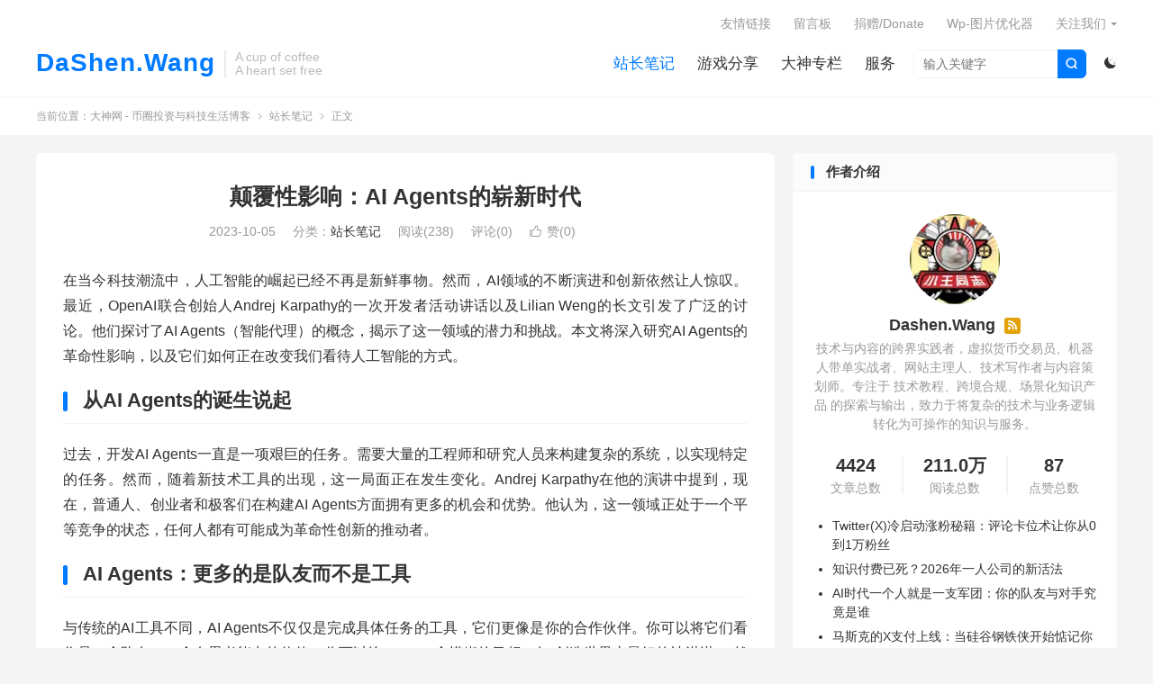

--- FILE ---
content_type: text/html; charset=UTF-8
request_url: https://dashen.wang/3031.html
body_size: 13315
content:
<!DOCTYPE HTML>
<html lang="zh-CN" >
<head>
<meta charset="UTF-8">
<meta http-equiv="X-UA-Compatible" content="IE=edge">
<meta name="viewport" content="width=device-width, initial-scale=1.0">
<meta name="apple-mobile-web-app-title" content="大神网 - 币圈投资与科技生活博客">
<meta http-equiv="Cache-Control" content="no-siteapp">
<title>颠覆性影响：AI Agents的崭新时代-大神网 - 币圈投资与科技生活博客</title>
<meta name='robots' content='max-image-preview:large' />
<link rel="alternate" title="oEmbed (JSON)" type="application/json+oembed" href="https://dashen.wang/wp-json/oembed/1.0/embed?url=https%3A%2F%2Fdashen.wang%2F3031.html" />
<link rel="alternate" title="oEmbed (XML)" type="text/xml+oembed" href="https://dashen.wang/wp-json/oembed/1.0/embed?url=https%3A%2F%2Fdashen.wang%2F3031.html&#038;format=xml" />
<style id='wp-img-auto-sizes-contain-inline-css' type='text/css'>
img:is([sizes=auto i],[sizes^="auto," i]){contain-intrinsic-size:3000px 1500px}
/*# sourceURL=wp-img-auto-sizes-contain-inline-css */
</style>
<style id='classic-theme-styles-inline-css' type='text/css'>
/*! This file is auto-generated */
.wp-block-button__link{color:#fff;background-color:#32373c;border-radius:9999px;box-shadow:none;text-decoration:none;padding:calc(.667em + 2px) calc(1.333em + 2px);font-size:1.125em}.wp-block-file__button{background:#32373c;color:#fff;text-decoration:none}
/*# sourceURL=/wp-includes/css/classic-themes.min.css */
</style>
<style id='md-style-inline-css' type='text/css'>
 .katex-container { margin: 25px !important; text-align: center; } .katex-container.katex-inline { display: inline-block !important; background: none !important; margin: 0 !important; padding: 0 !important; } pre .katex-container { font-size: 1.4em !important; } .katex-inline { background: none !important; margin: 0 3px; } code.kb-btn { display: inline-block; color: #666; font: bold 9pt arial; text-decoration: none; text-align: center; padding: 2px 5px; margin: 0 5px; background: #eff0f2; -moz-border-radius: 4px; border-radius: 4px; border-top: 1px solid #f5f5f5; -webkit-box-shadow: inset 0 0 20px #e8e8e8, 0 1px 0 #c3c3c3, 0 1px 0 #c9c9c9, 0 1px 2px #333; -moz-box-shadow: inset 0 0 20px #e8e8e8, 0 1px 0 #c3c3c3, 0 1px 0 #c9c9c9, 0 1px 2px #333; box-shadow: inset 0 0 20px #e8e8e8, 0 1px 0 #c3c3c3, 0 1px 0 #c9c9c9, 0 1px 2px #333; text-shadow: 0px 1px 0px #f5f5f5; } .md-widget-toc { padding: 15px; } .md-widget-toc a { color: #333333; } .post-toc-header { font-weight: 600; margin-bottom: 10px; } .md-post-toc { font-size: 0.9em; } .post h2 { overflow: hidden; } .post-toc-block { margin: 0 10px 20px 10px; overflow: hidden; } .post-toc-block.with-border { border: 1px #dddddd solid; padding: 10px; } .post-toc-block.float-right { max-width: 320px; float: right; } .post-toc-block.float-left { max-width: 320px; float: left; } .md-widget-toc ul, .md-widget-toc ol, .md-post-toc ul, .md-post-toc ol { padding-left: 15px; margin: 0; } .md-widget-toc ul ul, .md-widget-toc ul ol, .md-widget-toc ol ul, .md-widget-toc ol ol, .md-post-toc ul ul, .md-post-toc ul ol, .md-post-toc ol ul, .md-post-toc ol ol { padding-left: 2em; } .md-widget-toc ul ol, .md-post-toc ul ol { list-style-type: lower-roman; } .md-widget-toc ul ul ol, .md-widget-toc ul ol ol, .md-post-toc ul ul ol, .md-post-toc ul ol ol { list-style-type: lower-alpha; } .md-widget-toc ol ul, .md-widget-toc ol ol, .md-post-toc ol ul, .md-post-toc ol ol { padding-left: 2em; } .md-widget-toc ol ol, .md-post-toc ol ol { list-style-type: lower-roman; } .md-widget-toc ol ul ol, .md-widget-toc ol ol ol, .md-post-toc ol ul ol, .md-post-toc ol ol ol { list-style-type: lower-alpha; } .post pre code script, .language-mathjax ~ .copy-button { display: none !important; } 
/*# sourceURL=md-style-inline-css */
</style>
<link rel='stylesheet' id='style-css' href='https://dashen.wang/wp-content/themes/dux/style.css?ver=9.4' type='text/css' media='all' />
<link rel='stylesheet' id='emojify-css' href='https://dashen.wang/wp-content/plugins/1760875216-markdown/assets/vendor/emojify/css/emojify.min.css?ver=1.1.0' type='text/css' media='all' />
<script type="text/javascript" src="https://dashen.wang/wp-content/themes/dux/assets/js/libs/jquery.min.js?ver=9.4" id="jquery-js"></script>
<script type="text/javascript" src="https://dashen.wang/wp-content/plugins/1760875216-markdown/assets/js/jquery.toc.min.js?ver=1.0.1" id="githuber-toc-js"></script>
<link rel="https://api.w.org/" href="https://dashen.wang/wp-json/" /><link rel="alternate" title="JSON" type="application/json" href="https://dashen.wang/wp-json/wp/v2/posts/3031" /><link rel="canonical" href="https://dashen.wang/3031.html" />
		<script type="text/javascript">
				(function(c,l,a,r,i,t,y){
					c[a]=c[a]||function(){(c[a].q=c[a].q||[]).push(arguments)};t=l.createElement(r);t.async=1;
					t.src="https://www.clarity.ms/tag/"+i+"?ref=wordpress";y=l.getElementsByTagName(r)[0];y.parentNode.insertBefore(t,y);
				})(window, document, "clarity", "script", "jt8vrn96ro");
		</script>
		<link rel="llms-sitemap" href="https://dashen.wang/llms.txt" />
<meta name="keywords" content="站长笔记">
<meta name="description" content="在当今科技潮流中，人工智能的崛起已经不再是新鲜事物。然而，AI领域的不断演进和创新依然让人惊叹。最近，OpenAI联合创始人Andrej Karpathy的一次开发者活动讲话以及Lilian Weng的长文引发了广泛的讨论。他们探讨了AI Agents（智能代理）的概念，揭示了这一领域的潜力和挑战。本文将深入研究AI ">
<meta property="og:type" content="acticle">
<meta property="og:site_name" content="大神网 - 币圈投资与科技生活博客">
<meta property="og:title" content="颠覆性影响：AI Agents的崭新时代">
<meta property="og:description" content="在当今科技潮流中，人工智能的崛起已经不再是新鲜事物。然而，AI领域的不断演进和创新依然让人惊叹。最近，OpenAI联合创始人Andrej Karpathy的一次开发者活动讲话以及Lilian Weng的长文引发了广泛的讨论。他们探...">
<meta property="og:url" content="https://dashen.wang/3031.html">
<meta property="og:image" content="">
<meta property="twitter:card" content="summary_large_image">
<meta property="twitter:title" content="颠覆性影响：AI Agents的崭新时代">
<meta property="twitter:description" content="在当今科技潮流中，人工智能的崛起已经不再是新鲜事物。然而，AI领域的不断演进和创新依然让人惊叹。最近，OpenAI联合创始人Andrej Karpathy的一次开发者活动讲话以及Lilian Weng的长文引发了广泛的讨论。他们探...">
<meta property="twitter:url" content="https://dashen.wang/3031.html">
<meta property="twitter:image" content="">
<style>#focusslide{height:220px}@media (max-width: 600px) {#focusslide{height:150px}}.article-content table{word-break: break-all;}</style><link rel="shortcut icon" href="https://dashen.wang/favicon.ico">
<style id='global-styles-inline-css' type='text/css'>
:root{--wp--preset--aspect-ratio--square: 1;--wp--preset--aspect-ratio--4-3: 4/3;--wp--preset--aspect-ratio--3-4: 3/4;--wp--preset--aspect-ratio--3-2: 3/2;--wp--preset--aspect-ratio--2-3: 2/3;--wp--preset--aspect-ratio--16-9: 16/9;--wp--preset--aspect-ratio--9-16: 9/16;--wp--preset--color--black: #000000;--wp--preset--color--cyan-bluish-gray: #abb8c3;--wp--preset--color--white: #ffffff;--wp--preset--color--pale-pink: #f78da7;--wp--preset--color--vivid-red: #cf2e2e;--wp--preset--color--luminous-vivid-orange: #ff6900;--wp--preset--color--luminous-vivid-amber: #fcb900;--wp--preset--color--light-green-cyan: #7bdcb5;--wp--preset--color--vivid-green-cyan: #00d084;--wp--preset--color--pale-cyan-blue: #8ed1fc;--wp--preset--color--vivid-cyan-blue: #0693e3;--wp--preset--color--vivid-purple: #9b51e0;--wp--preset--gradient--vivid-cyan-blue-to-vivid-purple: linear-gradient(135deg,rgb(6,147,227) 0%,rgb(155,81,224) 100%);--wp--preset--gradient--light-green-cyan-to-vivid-green-cyan: linear-gradient(135deg,rgb(122,220,180) 0%,rgb(0,208,130) 100%);--wp--preset--gradient--luminous-vivid-amber-to-luminous-vivid-orange: linear-gradient(135deg,rgb(252,185,0) 0%,rgb(255,105,0) 100%);--wp--preset--gradient--luminous-vivid-orange-to-vivid-red: linear-gradient(135deg,rgb(255,105,0) 0%,rgb(207,46,46) 100%);--wp--preset--gradient--very-light-gray-to-cyan-bluish-gray: linear-gradient(135deg,rgb(238,238,238) 0%,rgb(169,184,195) 100%);--wp--preset--gradient--cool-to-warm-spectrum: linear-gradient(135deg,rgb(74,234,220) 0%,rgb(151,120,209) 20%,rgb(207,42,186) 40%,rgb(238,44,130) 60%,rgb(251,105,98) 80%,rgb(254,248,76) 100%);--wp--preset--gradient--blush-light-purple: linear-gradient(135deg,rgb(255,206,236) 0%,rgb(152,150,240) 100%);--wp--preset--gradient--blush-bordeaux: linear-gradient(135deg,rgb(254,205,165) 0%,rgb(254,45,45) 50%,rgb(107,0,62) 100%);--wp--preset--gradient--luminous-dusk: linear-gradient(135deg,rgb(255,203,112) 0%,rgb(199,81,192) 50%,rgb(65,88,208) 100%);--wp--preset--gradient--pale-ocean: linear-gradient(135deg,rgb(255,245,203) 0%,rgb(182,227,212) 50%,rgb(51,167,181) 100%);--wp--preset--gradient--electric-grass: linear-gradient(135deg,rgb(202,248,128) 0%,rgb(113,206,126) 100%);--wp--preset--gradient--midnight: linear-gradient(135deg,rgb(2,3,129) 0%,rgb(40,116,252) 100%);--wp--preset--font-size--small: 13px;--wp--preset--font-size--medium: 20px;--wp--preset--font-size--large: 36px;--wp--preset--font-size--x-large: 42px;--wp--preset--spacing--20: 0.44rem;--wp--preset--spacing--30: 0.67rem;--wp--preset--spacing--40: 1rem;--wp--preset--spacing--50: 1.5rem;--wp--preset--spacing--60: 2.25rem;--wp--preset--spacing--70: 3.38rem;--wp--preset--spacing--80: 5.06rem;--wp--preset--shadow--natural: 6px 6px 9px rgba(0, 0, 0, 0.2);--wp--preset--shadow--deep: 12px 12px 50px rgba(0, 0, 0, 0.4);--wp--preset--shadow--sharp: 6px 6px 0px rgba(0, 0, 0, 0.2);--wp--preset--shadow--outlined: 6px 6px 0px -3px rgb(255, 255, 255), 6px 6px rgb(0, 0, 0);--wp--preset--shadow--crisp: 6px 6px 0px rgb(0, 0, 0);}:where(.is-layout-flex){gap: 0.5em;}:where(.is-layout-grid){gap: 0.5em;}body .is-layout-flex{display: flex;}.is-layout-flex{flex-wrap: wrap;align-items: center;}.is-layout-flex > :is(*, div){margin: 0;}body .is-layout-grid{display: grid;}.is-layout-grid > :is(*, div){margin: 0;}:where(.wp-block-columns.is-layout-flex){gap: 2em;}:where(.wp-block-columns.is-layout-grid){gap: 2em;}:where(.wp-block-post-template.is-layout-flex){gap: 1.25em;}:where(.wp-block-post-template.is-layout-grid){gap: 1.25em;}.has-black-color{color: var(--wp--preset--color--black) !important;}.has-cyan-bluish-gray-color{color: var(--wp--preset--color--cyan-bluish-gray) !important;}.has-white-color{color: var(--wp--preset--color--white) !important;}.has-pale-pink-color{color: var(--wp--preset--color--pale-pink) !important;}.has-vivid-red-color{color: var(--wp--preset--color--vivid-red) !important;}.has-luminous-vivid-orange-color{color: var(--wp--preset--color--luminous-vivid-orange) !important;}.has-luminous-vivid-amber-color{color: var(--wp--preset--color--luminous-vivid-amber) !important;}.has-light-green-cyan-color{color: var(--wp--preset--color--light-green-cyan) !important;}.has-vivid-green-cyan-color{color: var(--wp--preset--color--vivid-green-cyan) !important;}.has-pale-cyan-blue-color{color: var(--wp--preset--color--pale-cyan-blue) !important;}.has-vivid-cyan-blue-color{color: var(--wp--preset--color--vivid-cyan-blue) !important;}.has-vivid-purple-color{color: var(--wp--preset--color--vivid-purple) !important;}.has-black-background-color{background-color: var(--wp--preset--color--black) !important;}.has-cyan-bluish-gray-background-color{background-color: var(--wp--preset--color--cyan-bluish-gray) !important;}.has-white-background-color{background-color: var(--wp--preset--color--white) !important;}.has-pale-pink-background-color{background-color: var(--wp--preset--color--pale-pink) !important;}.has-vivid-red-background-color{background-color: var(--wp--preset--color--vivid-red) !important;}.has-luminous-vivid-orange-background-color{background-color: var(--wp--preset--color--luminous-vivid-orange) !important;}.has-luminous-vivid-amber-background-color{background-color: var(--wp--preset--color--luminous-vivid-amber) !important;}.has-light-green-cyan-background-color{background-color: var(--wp--preset--color--light-green-cyan) !important;}.has-vivid-green-cyan-background-color{background-color: var(--wp--preset--color--vivid-green-cyan) !important;}.has-pale-cyan-blue-background-color{background-color: var(--wp--preset--color--pale-cyan-blue) !important;}.has-vivid-cyan-blue-background-color{background-color: var(--wp--preset--color--vivid-cyan-blue) !important;}.has-vivid-purple-background-color{background-color: var(--wp--preset--color--vivid-purple) !important;}.has-black-border-color{border-color: var(--wp--preset--color--black) !important;}.has-cyan-bluish-gray-border-color{border-color: var(--wp--preset--color--cyan-bluish-gray) !important;}.has-white-border-color{border-color: var(--wp--preset--color--white) !important;}.has-pale-pink-border-color{border-color: var(--wp--preset--color--pale-pink) !important;}.has-vivid-red-border-color{border-color: var(--wp--preset--color--vivid-red) !important;}.has-luminous-vivid-orange-border-color{border-color: var(--wp--preset--color--luminous-vivid-orange) !important;}.has-luminous-vivid-amber-border-color{border-color: var(--wp--preset--color--luminous-vivid-amber) !important;}.has-light-green-cyan-border-color{border-color: var(--wp--preset--color--light-green-cyan) !important;}.has-vivid-green-cyan-border-color{border-color: var(--wp--preset--color--vivid-green-cyan) !important;}.has-pale-cyan-blue-border-color{border-color: var(--wp--preset--color--pale-cyan-blue) !important;}.has-vivid-cyan-blue-border-color{border-color: var(--wp--preset--color--vivid-cyan-blue) !important;}.has-vivid-purple-border-color{border-color: var(--wp--preset--color--vivid-purple) !important;}.has-vivid-cyan-blue-to-vivid-purple-gradient-background{background: var(--wp--preset--gradient--vivid-cyan-blue-to-vivid-purple) !important;}.has-light-green-cyan-to-vivid-green-cyan-gradient-background{background: var(--wp--preset--gradient--light-green-cyan-to-vivid-green-cyan) !important;}.has-luminous-vivid-amber-to-luminous-vivid-orange-gradient-background{background: var(--wp--preset--gradient--luminous-vivid-amber-to-luminous-vivid-orange) !important;}.has-luminous-vivid-orange-to-vivid-red-gradient-background{background: var(--wp--preset--gradient--luminous-vivid-orange-to-vivid-red) !important;}.has-very-light-gray-to-cyan-bluish-gray-gradient-background{background: var(--wp--preset--gradient--very-light-gray-to-cyan-bluish-gray) !important;}.has-cool-to-warm-spectrum-gradient-background{background: var(--wp--preset--gradient--cool-to-warm-spectrum) !important;}.has-blush-light-purple-gradient-background{background: var(--wp--preset--gradient--blush-light-purple) !important;}.has-blush-bordeaux-gradient-background{background: var(--wp--preset--gradient--blush-bordeaux) !important;}.has-luminous-dusk-gradient-background{background: var(--wp--preset--gradient--luminous-dusk) !important;}.has-pale-ocean-gradient-background{background: var(--wp--preset--gradient--pale-ocean) !important;}.has-electric-grass-gradient-background{background: var(--wp--preset--gradient--electric-grass) !important;}.has-midnight-gradient-background{background: var(--wp--preset--gradient--midnight) !important;}.has-small-font-size{font-size: var(--wp--preset--font-size--small) !important;}.has-medium-font-size{font-size: var(--wp--preset--font-size--medium) !important;}.has-large-font-size{font-size: var(--wp--preset--font-size--large) !important;}.has-x-large-font-size{font-size: var(--wp--preset--font-size--x-large) !important;}
/*# sourceURL=global-styles-inline-css */
</style>
</head>
<body class="wp-singular post-template-default single single-post postid-3031 single-format-standard wp-theme-dux home nav_fixed m-excerpt-cat m-excerpt-time m-excerpt-desc comment-open site-layout-2 text-justify-on m-sidebar m-catplist-on m-user-on dark-on">
<header class="header">
	<div class="container">
		<div class="logo logo-text"><a href="https://dashen.wang" title="大神网｜虚拟人生、技术笔记与交易服务平台">DaShen.Wang</a></div>		<div class="brand">A cup of coffee<br>A heart set free</div>					<div class="sitedark" etap="darking"><i class="tbfa">&#xe6a0;</i><i class="tbfa">&#xe635;</i></div>
											<form method="get" class="site-search-form" action="https://dashen.wang/">
    <input class="search-input" name="s" type="text" placeholder="输入关键字" value="" required="required">
    <button class="search-btn" type="submit"><i class="tbfa">&#xe611;</i></button>
</form>							<ul class="site-nav site-navbar">
			<li class="current-post-ancestor current-menu-parent"><a target="_blank" href="https://dashen.wang/admin-notes">站长笔记</a></li>
<li><a href="https://dashen.wang/game-share">游戏分享</a></li>
<li><a href="https://dashen.wang/dashen-spotlight">大神专栏</a></li>
<li><a href="https://dashen.wang/services">服务</a></li>
		</ul>
					<div class="topbar">
				<ul class="site-nav topmenu">
					<li><a target="_blank" href="https://dashen.wang/links">友情链接</a></li>
<li><a target="_blank" href="https://dashen.wang/guestbook">留言板</a></li>
<li><a target="_blank" href="https://dashen.wang/donate">捐赠/Donate</a></li>
<li><a target="_blank" href="https://dashen.wang/auto-webp-image-optimizer">Wp-图片优化器</a></li>
											<li class="menusns menu-item-has-children">
							<a href="javascript:;">关注我们</a>
							<ul class="sub-menu">
								<li><a class="sns-wechat" href="javascript:;" title="DaShen.Wang" data-src="">DaShen.Wang</a></li>															</ul>
						</li>
									</ul>
							</div>
																<a rel="nofollow" href="javascript:;" class="signin-loader m-icon-user"><i class="tbfa">&#xe641;</i></a>
										</div>
</header>
	<div class="m-icon-nav">
		<i class="tbfa">&#xe612;</i>
		<i class="tbfa">&#xe606;</i>
	</div>
<div class="site-search">
	<div class="container">
		<form method="get" class="site-search-form" action="https://dashen.wang/">
    <input class="search-input" name="s" type="text" placeholder="输入关键字" value="" required="required">
    <button class="search-btn" type="submit"><i class="tbfa">&#xe611;</i></button>
</form>	</div>
</div>
	<div class="breadcrumbs">
		<div class="container">当前位置：<a href="https://dashen.wang">大神网 - 币圈投资与科技生活博客</a> <small><i class="tbfa">&#xe87e;</i></small> <a href="https://dashen.wang/admin-notes">站长笔记</a> <small><i class="tbfa">&#xe87e;</i></small> 正文</div>
	</div>
<section class="container">
	<div class="content-wrap">
	<div class="content">
						<header class="article-header">
			<h1 class="article-title"><a href="https://dashen.wang/3031.html">颠覆性影响：AI Agents的崭新时代</a></h1>
			<div class="article-meta">
				<span class="item">2023-10-05</span>												<span class="item">分类：<a href="https://dashen.wang/admin-notes" rel="category tag">站长笔记</a></span>
				<span class="item post-views">阅读(238)</span>				<span class="item">评论(0)</span>															<a href="javascript:;" etap="like" class="item item-like" data-pid="3031"><i class="tbfa">&#xe64c;</i>赞(<span>0</span>)</a>																	<span class="item"></span>
			</div>
		</header>
				<article class="article-content">
									<p>在当今科技潮流中，人工智能的崛起已经不再是新鲜事物。然而，AI领域的不断演进和创新依然让人惊叹。最近，OpenAI联合创始人Andrej Karpathy的一次开发者活动讲话以及Lilian Weng的长文引发了广泛的讨论。他们探讨了AI Agents（智能代理）的概念，揭示了这一领域的潜力和挑战。本文将深入研究AI Agents的革命性影响，以及它们如何正在改变我们看待人工智能的方式。</p>
<h2>从AI Agents的诞生说起</h2>
<p>过去，开发AI Agents一直是一项艰巨的任务。需要大量的工程师和研究人员来构建复杂的系统，以实现特定的任务。然而，随着新技术工具的出现，这一局面正在发生变化。Andrej Karpathy在他的演讲中提到，现在，普通人、创业者和极客们在构建AI Agents方面拥有更多的机会和优势。他认为，这一领域正处于一个平等竞争的状态，任何人都有可能成为革命性创新的推动者。</p>
<h2>AI Agents：更多的是队友而不是工具</h2>
<p>与传统的AI工具不同，AI Agents不仅仅是完成具体任务的工具，它们更像是你的合作伙伴。你可以将它们看作是一个队友，一个有思考能力的伙伴。你可以给Agent一个模糊的目标，如“创造世界上最好的冰淇淋”，然后Agent会为你生成一个待办事项列表，并不断添加新的任务，直到达到目标。这种合作方式让AI Agents变得更加灵活和智能。</p>
<p>在进一步深入了解之前，让我们先解释一些重要的概念。在人工智能领域，理解这些术语是非常关键的，以确保我们能够准确地理解AI Agents的工作原理。</p>
<p><strong>GPT</strong>（Generative Pre-trained Transformer）是指生成式预训练转换器，它是驱动大型语言模型（LLM）如ChatGPT的核心机器学习模型架构。</p>
<p>那么，什么是AI Agents呢？</p>
<p><strong>AI Agents</strong>（人工智能代理）= 一个设置了一些目标或任务，可以迭代运行的大型语言模型。与传统的LLM工具不同，在AI Agents中，你可以告诉模型要完成什么任务，而模型将会自己思考、生成任务列表，并逐步完成这些任务，而无需人类的干预。</p>
<h2>从自主Agent到任务解决器</h2>
<p>在Lilian Weng的长文中，她提出了一个有趣的概念，将AI Agents看作是由LLM、记忆、规划技能和工具使用组成的整体。这些模块共同使AI Agents成为强大的任务解决器。而目前已经存在的项目如AutoGPT、BabyAGI和MetaGPT的成功验证了LLM的潜力。LLM不仅仅是一个文本生成工具，它可以成为一个通用问题解决器，无论是写作、故事创作、论文写作还是程序编写，LLM都能应付自如。这展示了巨大的潜力，LLM在解决现实世界的复杂问题方面具备强大的能力。</p>
<p>BabyAGI的创造者Yohei Nakajima曾言：“未来的自主代理看起来像是每个人都成为了一名经理。” 这句话简洁而深刻地概括了我们对AI Agents的展望。这些代理不仅可以执行任务，还可以自己规划任务，协作解决问题，从而将人类从重复性任务中解放出来，使人们更多地投入创造性工作。</p>
<h2>AI Agents的决策流程</h2>
<p>要深入理解AI Agents，让我们来看看它们的决策流程：</p>
<ol>
<li>
<p><strong>感知（Perception）</strong>：AI Agent从环境中获取信息，并提取相关知识。</p>
</li>
<li>
<p><strong>规划（Planning）</strong>：AI Agent根据目标和环境信息，制定决策和行动计</p>
</li>
</ol>
<p>划。</p>
<ol start="3">
<li><strong>行动（Action）</strong>：AI Agent执行计划，采取具体的行动。</li>
</ol>
<p>这个流程形成了一个自主的闭环学习过程。AI Agent通过感知从环境中获取信息，然后通过规划制定决策，最终采取行动。这些行动又为进一步的感知提供了新的信息，形成了一个不断迭代的过程。</p>
<h2>AI Agents的未来展望</h2>
<p>AI Agents的未来前景充满信心。它们不再仅仅是文本生成工具，而是可以执行复杂任务的通用问题解决器。随着更多的项目和研究不断涌现，我们可以期待AI Agents在各个领域展现出更广泛的应用，从自动化办公任务到创造性艺术创作，无所不能。</p>
<h2>结语</h2>
<p>AI Agents的崭新时代已经到来，它们正在颠覆我们对人工智能的认知。这些智能代理不仅仅是工具，它们是合作伙伴，可以执行任务、规划目标，甚至成为问题解决的专家。未来，AI Agents将在各个领域展现出更广泛的应用，帮助人们更高效地工作和创造。在这个充满挑战和机遇的时代，让我们期待AI Agents的未来成就！</p>
					</article>
						            <div class="post-actions">
            	<a href="javascript:;" etap="like" class="post-like action action-like" data-pid="3031"><i class="tbfa">&#xe64c;</i>赞(<span>0</span>)</a>            	<a href="javascript:;" class="action action-rewards" data-event="rewards">打赏</a>            	            </div>
        		<div class="post-copyright">未经允许不得转载：<a href="https://dashen.wang">大神网 - 币圈投资与科技生活博客</a> &raquo; <a href="https://dashen.wang/3031.html">颠覆性影响：AI Agents的崭新时代</a></div>		
		<div class="shares"><dfn>分享到</dfn><a href="javascript:;" data-url="https://dashen.wang/3031.html" class="share-weixin" title="分享到微信"><i class="tbfa">&#xe61e;</i></a><a etap="share" data-share="weibo" class="share-tsina" title="分享到微博"><i class="tbfa">&#xe645;</i></a><a etap="share" data-share="qq" class="share-sqq" title="分享到QQ好友"><i class="tbfa">&#xe60f;</i></a><a etap="share" data-share="qzone" class="share-qzone" title="分享到QQ空间"><i class="tbfa">&#xe600;</i></a><a etap="share" data-share="line" class="share-line" title="分享到Line"><i class="tbfa">&#xe6fb;</i></a><a etap="share" data-share="twitter" class="share-twitter" title="分享到X"><i class="tbfa">&#xe604;</i></a><a etap="share" data-share="facebook" class="share-facebook" title="分享到Facebook"><i class="tbfa">&#xe725;</i></a><a etap="share" data-share="telegram" class="share-telegram" title="分享到Telegram"><i class="tbfa">&#xe9ac;</i></a><a etap="share" data-share="skype" class="share-skype" title="分享到Skype"><i class="tbfa">&#xe87d;</i></a></div>
				<div class="article-tags"></div>
		
				<div class="article-author">
						<img alt='' data-src='https://cravatar.cn/avatar/bf54d0acf11f58c90b44dcefbb8fa83992b1187fc63c6df0ad233da866019cdb?s=50&#038;r=g' srcset='https://cravatar.cn/avatar/bf54d0acf11f58c90b44dcefbb8fa83992b1187fc63c6df0ad233da866019cdb?s=100&#038;r=g 2x' class='avatar avatar-50 photo' height='50' width='50' decoding='async'/>			<h4><a title="查看更多文章" href="https://dashen.wang/author/cat9999sss">Dashen.Wang</a><a class="-rss" target="_blank" rel="nofollow" href="https://dashen.wang/author/cat9999sss/feed" title="订阅RSS"><i class="tbfa">&#xe7b9;</i></a></h4>
			技术与内容的跨界实践者，虚拟货币交易员、机器人带单实战者、网站主理人、技术写作者与内容策划师。专注于 技术教程、跨境合规、场景化知识产品 的探索与输出，致力于将复杂的技术与业务逻辑转化为可操作的知识与服务。		</div>
		
		            <nav class="article-nav">
                <span class="article-nav-prev">上一篇<br><a href="https://dashen.wang/3030.html" rel="prev">探索知识提示：从语言模型中获取知识的简单而有效方法</a></span>
                <span class="article-nav-next">下一篇<br><a href="https://dashen.wang/3032.html" rel="next">颠覆性影响：AI Agents组件详解</a></span>
            </nav>
        
				<div class="relates relates-imagetext"><div class="title"><h3>相关推荐</h3></div><ul><li><a href="https://dashen.wang/8618.html"><img data-src="https://dashen.wang/wp-content/uploads/2025/12/1766314257-image-1766314255206.webp" alt="NOFX稳定盈利策略：平平无奇MAX-2025-12-21-大神网 - 币圈投资与科技生活博客" src="https://dashen.wang/wp-content/themes/dux/assets/img/thumbnail.png" class="thumb"></a><a href="https://dashen.wang/8618.html">NOFX稳定盈利策略：平平无奇MAX-2025-12-21</a></li><li><a href="https://dashen.wang/8617.html"><img data-src="https://dashen.wang/wp-content/uploads/2025/12/1766056767-image-1766056763743.webp" alt="NOFX平平无奇策略-24小时翻倍，优化持仓-2025-1221版-大神网 - 币圈投资与科技生活博客" src="https://dashen.wang/wp-content/themes/dux/assets/img/thumbnail.png" class="thumb"></a><a href="https://dashen.wang/8617.html">NOFX平平无奇策略-24小时翻倍，优化持仓-2025-1221版</a></li><li><a href="https://dashen.wang/8615.html"><img data-src="https://dashen.wang/wp-content/uploads/2025/12/1766138950-image-1766138948287.webp" alt="NOFX来自群主Tinkle的策略-AI500-大神网 - 币圈投资与科技生活博客" src="https://dashen.wang/wp-content/themes/dux/assets/img/thumbnail.png" class="thumb"></a><a href="https://dashen.wang/8615.html">NOFX来自群主Tinkle的策略-AI500</a></li><li><a href="https://dashen.wang/8597.html"><img data-src="https://dashen.wang/wp-content/uploads/2025/12/1766014339-image-1766014337425.webp" alt="Gemini 3 Flash发布：谷歌用速度重新定义AI的游戏规则-大神网 - 币圈投资与科技生活博客" src="https://dashen.wang/wp-content/themes/dux/assets/img/thumbnail.png" class="thumb"></a><a href="https://dashen.wang/8597.html">Gemini 3 Flash发布：谷歌用速度重新定义AI的游戏规则</a></li><li><a href="https://dashen.wang/8596.html"><img data-thumb="default" src="https://dashen.wang/wp-content/uploads/2025/09/1758103452-banner.png" class="thumb"></a><a href="https://dashen.wang/8596.html">NOFX江北分享的策略</a></li><li><a href="https://dashen.wang/8593.html"><img data-src="https://dashen.wang/wp-content/uploads/2025/12/1765993352-image-1765993349923.webp" alt="NOFX策略：赌狗平平-大神网 - 币圈投资与科技生活博客" src="https://dashen.wang/wp-content/themes/dux/assets/img/thumbnail.png" class="thumb"></a><a href="https://dashen.wang/8593.html">NOFX策略：赌狗平平</a></li><li><a href="https://dashen.wang/8589.html"><img data-src="https://dashen.wang/wp-content/uploads/2025/12/1765947286-image-1765947283823.webp" alt="NOFX平平无奇策略,24小时翻过倍。-大神网 - 币圈投资与科技生活博客" src="https://dashen.wang/wp-content/themes/dux/assets/img/thumbnail.png" class="thumb"></a><a href="https://dashen.wang/8589.html">NOFX平平无奇策略,24小时翻过倍。</a></li><li><a href="https://dashen.wang/8584.html"><img data-src="https://dashen.wang/wp-content/uploads/2025/12/1765877616-image-1765877612571-scaled.webp" alt="Tinkle的NOFX策略ethnetflowoi，只做ETH，收益不错-大神网 - 币圈投资与科技生活博客" src="https://dashen.wang/wp-content/themes/dux/assets/img/thumbnail.png" class="thumb"></a><a href="https://dashen.wang/8584.html">Tinkle的NOFX策略ethnetflowoi，只做ETH，收益不错</a></li></ul></div>				<div class="title" id="comments">
	<h3>评论 <small>抢沙发</small></h3>
</div>
	<div id="respond" class="no_webshot">
		
			<form action="https://dashen.wang/wp-comments-post.php" method="post" id="commentform">
				<div class="comt">
					<div class="comt-title">
						<img alt='' data-src='https://cravatar.cn/avatar/?s=50&#038;r=g' srcset='https://cravatar.cn/avatar/?s=100&#038;r=g 2x' class='avatar avatar-50 photo avatar-default' height='50' width='50' decoding='async'/>						<p><a rel="nofollow" id="cancel-comment-reply-link" href="javascript:;">取消</a></p>
					</div>
					<div class="comt-box">
						<textarea placeholder="你的评论可以一针见血" class="input-block-level comt-area" name="comment" id="comment" cols="100%" rows="3" tabindex="1" onkeydown="if(event.ctrlKey&amp;&amp;event.keyCode==13){document.getElementById('submit').click();return false};"></textarea>
						<div class="comt-ctrl">
							<div class="comt-tips"><input type='hidden' name='comment_post_ID' value='3031' id='comment_post_ID' />
<input type='hidden' name='comment_parent' id='comment_parent' value='0' />
<label for="comment_mail_notify" class="checkbox inline hide" style="padding-top:0"><input type="checkbox" name="comment_mail_notify" id="comment_mail_notify" value="comment_mail_notify" checked="checked"/>有人回复时邮件通知我</label></div>
							<button type="submit" name="submit" id="submit" tabindex="5">提交评论</button>
							<!-- <span data-type="comment-insert-smilie" class="muted comt-smilie"><i class="icon-thumbs-up icon12"></i> 表情</span> -->
						</div>
					</div>

																		<div class="comt-comterinfo" id="comment-author-info" >
								<ul>
									<li><input class="ipt" type="text" name="author" id="author" value="" tabindex="2" placeholder="昵称(必填)"></li>
									<li><input class="ipt" type="text" name="email" id="email" value="" tabindex="3" placeholder="邮箱(必填)"></li>
									<li><input class="ipt" type="text" name="url" id="url" value="" tabindex="4" placeholder="网址"></li>
								</ul>
							</div>
															</div>

			</form>
			</div>
	</div>
	</div>
	<div class="sidebar">
	<div class="widget widget_ui_author"><h3>作者介绍</h3><div class="-hd"><img alt='' src='https://cravatar.cn/avatar/bf54d0acf11f58c90b44dcefbb8fa83992b1187fc63c6df0ad233da866019cdb?s=96&#038;r=g' srcset='https://cravatar.cn/avatar/bf54d0acf11f58c90b44dcefbb8fa83992b1187fc63c6df0ad233da866019cdb?s=192&#038;r=g 2x' class='avatar avatar-96 photo' height='96' width='96' loading='lazy' decoding='async'/><h4>Dashen.Wang<a class="-rss" target="_blank" rel="nofollow" href="https://dashen.wang/author/cat9999sss/feed" title="订阅RSS"><i class="tbfa">&#xe7b9;</i></a></h4><p>技术与内容的跨界实践者，虚拟货币交易员、机器人带单实战者、网站主理人、技术写作者与内容策划师。专注于 技术教程、跨境合规、场景化知识产品 的探索与输出，致力于将复杂的技术与业务逻辑转化为可操作的知识与服务。</p><ol><li><dfn>4424</dfn>文章总数</li><li><dfn>211.0万</dfn>阅读总数</li><li><dfn>87</dfn>点赞总数</li></ol></div><ul><li><a href="https://dashen.wang/8632.html">Twitter(X)冷启动涨粉秘籍：评论卡位术让你从0到1万粉丝</a></li><li><a href="https://dashen.wang/8630.html">知识付费已死？2026年一人公司的新活法</a></li><li><a href="https://dashen.wang/8622.html">AI时代一个人就是一支军团：你的队友与对手究竟是谁</a></li><li><a href="https://dashen.wang/8621.html">马斯克的X支付上线：当硅谷钢铁侠开始惦记你的钱包</a></li><li><a href="https://dashen.wang/8618.html">NOFX稳定盈利策略：平平无奇MAX-2025-12-21</a></li></ul><a class="-more" href="https://dashen.wang/author/cat9999sss" target="_blank">阅读作者的全部文章<i class="tbfa">&#xe87e;</i></a></div><div class="widget widget_ui_statistics"><h3>网站统计</h3><ul><li><strong>日志总数：</strong>4424</li><li><strong>评论总数：</strong>779</li><li><strong>标签总数：</strong>0</li><li><strong>页面总数：</strong>4</li><li><strong>分类总数：</strong>5</li><li><strong>链接总数：</strong>3</li><li><strong>用户总数：</strong>1</li><li><strong>最后更新：</strong>2026-01-17</li></ul></div></div></section>

<footer class="footer">
	<div class="container">
					<div class="flinks">
				<strong>友情链接</strong>
	<ul class='xoxo blogroll'>
<li><a href="http://www.ygbks.com/" title="宇哥博客" target="_blank">宇哥博客</a></li>
<li><a href="https://blog.projectoms.com" title="TomsProject 博客主要向您分享工作室发展的点点滴滴，前沿技术与运维教程等。在这里，您还可以与作者在线互动哦!!!!!!" target="_blank">TomsProject 博客</a></li>
<li><a href="https://blog.iw3c.com/" target="_blank">Aries</a></li>

	</ul>

			</div>
						<p>&copy; 2010-2026 &nbsp; <a href="https://dashen.wang">大神网 - 币圈投资与科技生活博客</a> &nbsp; <a href="https://dashen.wang/sitemap.xml">网站地图</a>
</p>
		请求次数：84 次，加载用时：0.401 秒，内存占用：6.39 MB			</div>
</footer>
<div class="sign">
		<div class="sign-mask"></div>
		<div class="sign-tips"></div>
		<form class="-in">
			<h4><small class="signup-loader">切换注册</small>登录</h4>
			<div class="-item">
				<label>用户名或邮箱</label>
				<input type="text" name="username" class="ipt" placeholder="用户名或邮箱">
			</div>
			<div class="-item">
				<a href="https://dashen.wang/guestbook">找回密码</a>
				<label>密码</label>
				<input type="password" name="password" class="ipt" placeholder="登录密码">
			</div>
			<div class="sign-submit">
				<input type="button" class="btn btn-primary btn-block signinsubmit-loader" name="submit" value="登录" id="site_login">
				<input type="hidden" name="action" value="signin">
				<label><input type="checkbox" checked="checked" name="remember" value="forever">记住我</label>
			</div>
		</form>
		<form class="-up">
			<h4><small class="signin-loader">切换登录</small>注册</h4>
			<div class="-item">
				<label>用户名</label>
				<input type="text" name="name" class="ipt" placeholder="设置用户名">
			</div>
			<div class="-item">
				<label>邮箱</label>
				<input type="email" name="email" class="ipt" placeholder="邮箱">
			</div>
			<div class="-item -item-yzm">
				<label>邮箱验证码</label>
				<input type="text" name="captcha" class="ipt" placeholder="验证码">
				<input type="button" class="btn btn-default signcaptcha-loader" value="获取验证码">
			</div>
			<div class="-item">
				<label>设置密码</label>
				<input type="password" name="password" class="ipt" placeholder="设置6位以上的密码">
			</div>
			<div class="sign-submit">
				<input type="button" class="btn btn-primary btn-block signupsubmit-loader" name="submit" value="快速注册" id="site_register">
				<input type="hidden" name="action" value="signup">
			</div>
		</form>
	</div>
<script>window.TBUI={"www":"https:\/\/dashen.wang","uri":"https:\/\/dashen.wang\/wp-content\/themes\/dux","ajaxurl":"https:\/\/dashen.wang\/wp-admin\/admin-ajax.php","ver":"9.4","roll":"1 2","copyoff":0,"ajaxpager":"0","fullimage":"1","captcha":"turnstile","captcha_comment":1,"captcha_login":1,"captcha_register":1,"table_scroll_m":1,"table_scroll_w":"800","pre_color":1,"pre_copy":1,"lang":{"copy":"\u590d\u5236","copy_success":"\u5df2\u590d\u5236","comment_loading":"\u8bc4\u8bba\u63d0\u4ea4\u4e2d...","comment_cancel_edit":"\u53d6\u6d88\u7f16\u8f91","loadmore":"\u52a0\u8f7d\u66f4\u591a","like_login":"\u70b9\u8d5e\u8bf7\u5148\u767b\u5f55","liked":"\u4f60\u5df2\u8d5e\uff01","delete_post":"\u786e\u5b9a\u5220\u9664\u8fd9\u4e2a\u6587\u7ae0\u5417\uff1f","read_post_all":"\u70b9\u51fb\u9605\u8bfb\u4f59\u4e0b\u5168\u6587","copy_wechat":"\u5fae\u4fe1\u53f7\u5df2\u590d\u5236","sign_password_less":"\u5bc6\u7801\u592a\u77ed\uff0c\u81f3\u5c116\u4f4d","sign_username_none":"\u7528\u6237\u540d\u4e0d\u80fd\u4e3a\u7a7a","sign_email_error":"\u90ae\u7bb1\u683c\u5f0f\u9519\u8bef","sign_vcode_loading":"\u9a8c\u8bc1\u7801\u83b7\u53d6\u4e2d","sign_vcode_new":" \u79d2\u91cd\u65b0\u83b7\u53d6"},"turnstile_key":"0x4AAAAAAB3Iey7e9h6X5hal"}</script>
<script type="speculationrules">
{"prefetch":[{"source":"document","where":{"and":[{"href_matches":"/*"},{"not":{"href_matches":["/wp-*.php","/wp-admin/*","/wp-content/uploads/*","/wp-content/*","/wp-content/plugins/*","/wp-content/themes/dux/*","/*\\?(.+)"]}},{"not":{"selector_matches":"a[rel~=\"nofollow\"]"}},{"not":{"selector_matches":".no-prefetch, .no-prefetch a"}}]},"eagerness":"conservative"}]}
</script>
 <script id="preference-link-target"> (function($) { $(function() { $("article").find("a").each(function() { var link_href = $(this).attr("href"); if (link_href.indexOf("#") == -1) { $(this).attr("target", "_blank"); } }); }); })(jQuery); </script>  <script id="module-flowchart"> (function($) { $(function() { if (typeof $.fn.flowChart !== "undefined") { if ($(".language-flow").length > 0) { $(".language-flow").parent("pre").attr("style", "text-align: center; background: none;"); $(".language-flow").addClass("flowchart").removeClass("language-flow"); $(".flowchart").flowChart(); } } }); })(jQuery); </script>  <script id="module-katex"> (function($) { $(function() { if (typeof katex !== "undefined") { if ($(".language-katex").length > 0) { $(".language-katex").parent("pre").attr("style", "text-align: center; background: none;"); $(".language-katex").addClass("katex-container").removeClass("language-katex"); $(".katex-container").each(function() { var katexText = $(this).text(); var el = $(this).get(0); if ($(this).parent("code").length == 0) { try { katex.render(katexText, el) } catch (err) { $(this).html("<span class='err'>" + err) } } }); } if ($(".katex-inline").length > 0) { $(".katex-inline").each(function() { var katexText = $(this).text(); var el = $(this).get(0); if ($(this).parent("code").length == 0) { try { katex.render(katexText, el) } catch (err) { $(this).html("<span class='err'>" + err) } } }); } } }); })(jQuery); </script>  <script id="module-sequence-diagram"> (function($) { $(function() { if (typeof $.fn.sequenceDiagram !== "undefined") { $(".language-sequence").parent("pre").attr("style", "text-align: center; background: none;"); $(".language-seq").parent("pre").attr("style", "text-align: center; background: none;"); $(".language-sequence").addClass("sequence-diagram").removeClass("language-sequence"); $(".language-seq").addClass("sequence-diagram").removeClass("language-seq"); $(".sequence-diagram").sequenceDiagram({ theme: "simple" }); } }); })(jQuery); </script>  <script id="module-mermaid"> (function($) { $(function() { if (typeof mermaid !== "undefined") { if ($(".language-mermaid").length > 0) { $(".language-mermaid").parent("pre").attr("style", "text-align: center; background: none;"); $(".language-mermaid").addClass("mermaid").removeClass("language-mermaid"); mermaid.init(); } } }); })(jQuery); </script>  <script id="module-mathjax" > (function($) { $(function() { if (typeof MathJax !== "undefined") { var c = $(".language-mathjax").length; if (c > 0) { $(".language-mathjax").each(function(i) { var content = $(this).html(); if ($(this).hasClass("mathjax-inline")) { $(this).html("$ " + content + " $"); } else { $(this).html("$$" + "\n" + content + "\n" + "$$"); } if (i + 1 === c) { MathJax.Hub.Config({ showProcessingMessages: false, messageStyle: "none", extensions: [ "tex2jax.js", "TeX/mediawiki-texvc.js", "TeX/noUndefined.js", "TeX/autoload-all.js", "TeX/AMSmath.js", "TeX/AMSsymbols.js" ], jax: [ "input/TeX", "output/SVG" ], elements: document.getElementsByClassName("language-mathjax"), tex2jax: { skipTags: [ "script", "noscript", "style", "textarea" ], inlineMath: [ ['$', '$'] ], displayMath: [ ['$$', '$$'] ], processClass: "language-mathjax" } }); MathJax.Hub.Queue(["Typeset", MathJax.Hub]); $(".language-mathjax").attr("style", "background: transparent; border: 0;"); $(".language-mathjax").closest("pre").attr("style", "background: transparent; border: 0;"); } }); } else { console.log("[wp-githuber-md] MathJax code blocks not found."); } } else { console.log("[wp-githuber-md] MathJax is not loadded."); } }); })(jQuery); </script>  <script id="module-toc"> (function($) { $(function() { $("#md-widget-toc").initTOC({ selector: "h2, h3, h4, h5, h6", scope: ".post", }); $("#md-widget-toc a").click(function(e) { e.preventDefault(); var aid = $( this ).attr( "href" ); $( "html, body" ).animate( { scrollTop: $(aid).offset().top - 80 }, "slow" ); }); }); })(jQuery); </script> 
			<script id="module-emojify">
				(function($) {
					$(function() {
						if (typeof emojify !== "undefined") {
							emojify.setConfig({
								img_dir: "https://dashen.wang/wp-content/plugins/1760875216-markdown/assets/vendor/emojify/images",
								blacklist: {
									"classes": ["no-emojify"],
									"elements": ["script", "textarea", "pre", "code"]
								}
							});
							emojify.run();
						} else {
							console.log("[wp-githuber-md] emogify is undefined.");
						}
					});
				})(jQuery);
			</script>
		<script type="text/javascript" src="https://dashen.wang/wp-content/themes/dux/assets/js/loader.js?ver=9.4" id="loader-js"></script>
<script type="text/javascript" src="https://dashen.wang/wp-content/plugins/1760875216-markdown/assets/vendor/emojify/js/emojify.min.js?ver=1.1.0" id="emojify-js"></script>
<script defer src="https://static.cloudflareinsights.com/beacon.min.js/vcd15cbe7772f49c399c6a5babf22c1241717689176015" integrity="sha512-ZpsOmlRQV6y907TI0dKBHq9Md29nnaEIPlkf84rnaERnq6zvWvPUqr2ft8M1aS28oN72PdrCzSjY4U6VaAw1EQ==" data-cf-beacon='{"version":"2024.11.0","token":"adb028de90c54eda93926806826bc0a4","r":1,"server_timing":{"name":{"cfCacheStatus":true,"cfEdge":true,"cfExtPri":true,"cfL4":true,"cfOrigin":true,"cfSpeedBrain":true},"location_startswith":null}}' crossorigin="anonymous"></script>
</body>
</html>